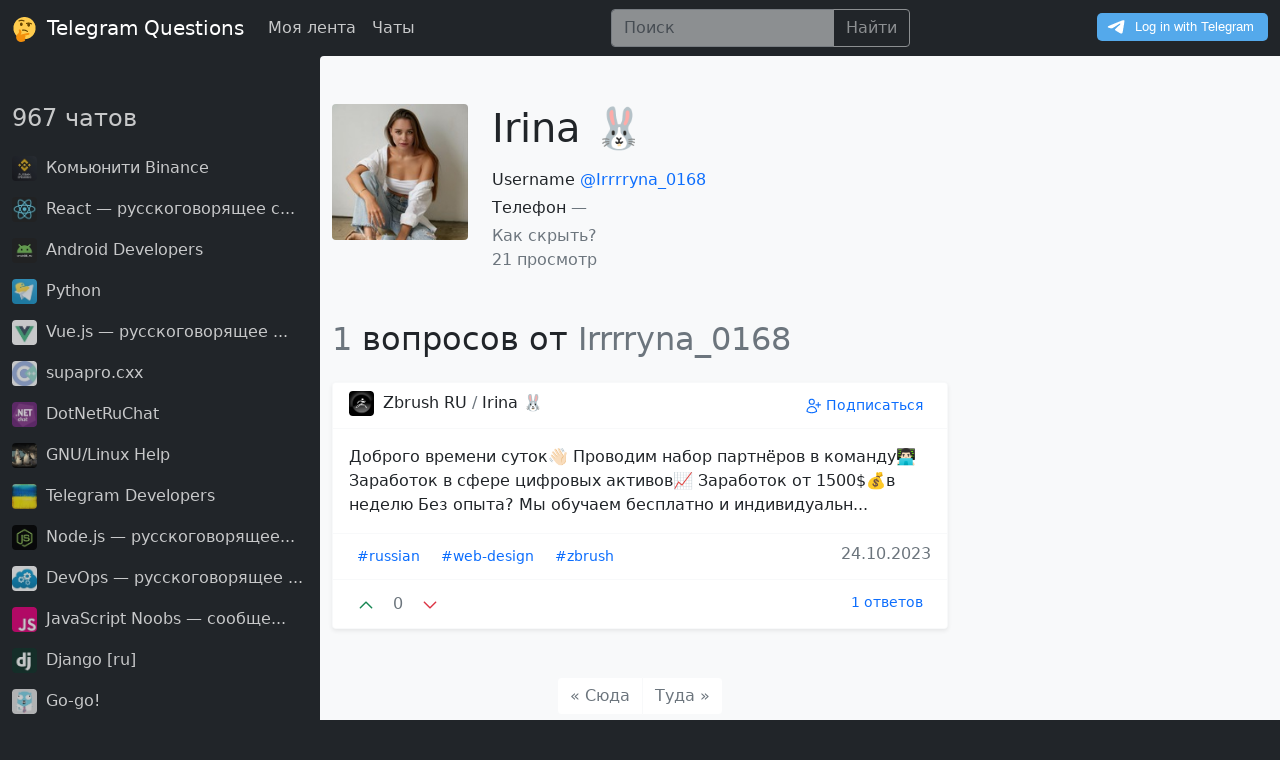

--- FILE ---
content_type: text/html; charset=utf-8
request_url: https://telq.org/user/65378698657093c85387e433
body_size: 24410
content:
<!doctype html>
<html lang="ru">
  <head>
    <meta charset="utf-8">
    <meta content="width=device-width, initial-scale=1" name="viewport">
    <link href="https://cdn.jsdelivr.net/gh/telq-org/bootstrap@v5.1.7/dist/css/bootstrap.min.css" rel="stylesheet">
    <link href="https://static.telq.org/logo.svg" rel="icon" type="image/svg+xml">
    <link href="https://static.telq.org/favicon.ico" rel="icon" type="image/x-icon">
    <link href="https://telq.org/user/65378698657093c85387e433" rel="canonical">
    <title>Пользователь Irina 🐰 - 1 вопросов / Telegram Questions</title>
    <meta content="Более 1 вопросов от пользователя Irina 🐰 в Telegram чатах - Telegram Questions" name="description">

  </head>
  <script src="https://cdn.jsdelivr.net/gh/telq-org/bootstrap@v5.1.7/dist/js/bootstrap.bundle.min.js"></script>
  <script src="https://telq.org/static/telq.js"></script>
  <link href="https://telq.org/static/telq.css" rel="stylesheet">
  <body class="bg-dark">
    <nav class="navbar navbar-expand-xl navbar-dark bg-dark">
      <div class="container-fluid">
        <a class="navbar-brand text-white" href="/">
          <img alt="telegram-questions-logo" class="me-1" src="https://static.telq.org/logo.svg" width="25">
          Telegram Questions
        </a>
        <button aria-controls="navbarToggler" aria-expanded="false" aria-label="Toggle navigation"
                class="navbar-toggler"
                data-bs-target="#navbarToggler" data-bs-toggle="collapse" type="button">
          <span class="navbar-toggler-icon"></span>
        </button>
        <div class="collapse navbar-collapse" id="navbarToggler">
          <ul class="navbar-nav me-auto mb-2 mb-lg-0">
            <li class="nav-item">
              <a aria-current="page" class="nav-link text-white opacity-75" href="/feed">Моя лента</a>
            </li>
            <li class="nav-item">
              <a aria-current="page" class="nav-link text-white opacity-75" href="/communities">Чаты</a>
            </li>
          </ul>
          <ul class="navbar-nav me-auto mb-2 mb-lg-0">
            <li class="nav-item">
              <form action="/search" class="input-group opacity-50" method="get">
                <input aria-label="Поиск" class="form-control bg-light" name="q" placeholder="Поиск"
                       type="search">
                <button class="btn btn-outline-light" type="submit">Найти</button>
              </form>
            </li>
          </ul>
          <div class="mt-1">
            <script async src="https://telegram.org/js/telegram-widget.js?22" data-telegram-login="telq_bot"
                    data-size="medium" data-radius="5" data-onauth="onTelegramAuth(user)"
                    data-request-access="write"></script>
          </div>
        </div>
      </div>
    </nav>

    <div class="container-fluid">
      <div class="row">
        <div class="col-xl-3 col-xxl-3 d-none d-xl-block bg-dark text-white">
          <h4 class="mt-5 mb-4">
            <a class="text-decoration-none text-white opacity-75" href="/communities">
              967
              чатов
            </a>
          </h4>

          
          <div class="mb-3">
            <a class="text-decoration-none text-white opacity-75 fw-semi-bold" href="/community/61311e2a535ed8596dc35295">
              
              <img
                alt="Комьюнити Binance"
                class="rounded me-1"
                height="25"
                src="https://image.telq.org/channel_avatar_1137836455_5361758244168651720_mini.jpeg"
                width="25"
              >
              

              Комьюнити Binance
            </a>
          </div>
          
          <div class="mb-3">
            <a class="text-decoration-none text-white opacity-75 fw-semi-bold" href="/community/60fdb90d535ed8596df07de6">
              
              <img
                alt="React — русскоговорящее с..."
                class="rounded me-1"
                height="25"
                src="https://image.telq.org/channel_avatar_1032883247_139719091936144306_mini.jpeg"
                width="25"
              >
              

              React — русскоговорящее с...
            </a>
          </div>
          
          <div class="mb-3">
            <a class="text-decoration-none text-white opacity-75 fw-semi-bold" href="/community/60fdb79d535ed8596df062fa">
              
              <img
                alt="Android Developers"
                class="rounded me-1"
                height="25"
                src="https://image.telq.org/channel_avatar_1055466536_5343627641023999059_mini.jpeg"
                width="25"
              >
              

              Android Developers
            </a>
          </div>
          
          <div class="mb-3">
            <a class="text-decoration-none text-white opacity-75 fw-semi-bold" href="/community/60fdb49d535ed8596df02e10">
              
              <img
                alt="Python"
                class="rounded me-1"
                height="25"
                src="https://image.telq.org/channel_avatar_1007166727_5395322086441989342_mini.jpeg"
                width="25"
              >
              

              Python
            </a>
          </div>
          
          <div class="mb-3">
            <a class="text-decoration-none text-white opacity-75 fw-semi-bold" href="/community/60fdd126535ed8596df2445c">
              
              <img
                alt="Vue.js — русскоговорящее ..."
                class="rounded me-1"
                height="25"
                src="https://image.telq.org/channel_avatar_1090118136_271342668279299458_mini.jpeg"
                width="25"
              >
              

              Vue.js — русскоговорящее ...
            </a>
          </div>
          
          <div class="mb-3">
            <a class="text-decoration-none text-white opacity-75 fw-semi-bold" href="/community/60fdc254535ed8596df1339c">
              
              <img
                alt="supapro.cxx"
                class="rounded me-1"
                height="25"
                src="https://image.telq.org/channel_avatar_1037973362_5411589184881279596_mini.jpeg"
                width="25"
              >
              

              supapro.cxx
            </a>
          </div>
          
          <div class="mb-3">
            <a class="text-decoration-none text-white opacity-75 fw-semi-bold" href="/community/60fdbc17535ed8596df0b876">
              
              <img
                alt="DotNetRuChat"
                class="rounded me-1"
                height="25"
                src="https://image.telq.org/channel_avatar_1066857984_565587381624874940_mini.jpeg"
                width="25"
              >
              

              DotNetRuChat
            </a>
          </div>
          
          <div class="mb-3">
            <a class="text-decoration-none text-white opacity-75 fw-semi-bold" href="/community/60fdf677535ed8596df4b400">
              
              <img
                alt="GNU/Linux Help"
                class="rounded me-1"
                height="25"
                src="https://image.telq.org/channel_avatar_1053617676_5278443085581375277_mini.jpeg"
                width="25"
              >
              

              GNU/Linux Help
            </a>
          </div>
          
          <div class="mb-3">
            <a class="text-decoration-none text-white opacity-75 fw-semi-bold" href="/community/60fdc48d535ed8596df16052">
              
              <img
                alt="Telegram Developers"
                class="rounded me-1"
                height="25"
                src="https://image.telq.org/channel_avatar_1041869725_5343522955491132065_mini.jpeg"
                width="25"
              >
              

              Telegram Developers
            </a>
          </div>
          
          <div class="mb-3">
            <a class="text-decoration-none text-white opacity-75 fw-semi-bold" href="/community/60fe1361535ed8596df6b234">
              
              <img
                alt="Node.js — русскоговорящее..."
                class="rounded me-1"
                height="25"
                src="https://image.telq.org/channel_avatar_1041204341_139719091936144232_mini.jpeg"
                width="25"
              >
              

              Node.js — русскоговорящее...
            </a>
          </div>
          
          <div class="mb-3">
            <a class="text-decoration-none text-white opacity-75 fw-semi-bold" href="/community/60fdb514535ed8596df034e4">
              
              <img
                alt="DevOps — русскоговорящее ..."
                class="rounded me-1"
                height="25"
                src="https://image.telq.org/channel_avatar_1030317489_680768255495874632_mini.jpeg"
                width="25"
              >
              

              DevOps — русскоговорящее ...
            </a>
          </div>
          
          <div class="mb-3">
            <a class="text-decoration-none text-white opacity-75 fw-semi-bold" href="/community/60fdce0e535ed8596df21183">
              
              <img
                alt="JavaScript Noobs — сообще..."
                class="rounded me-1"
                height="25"
                src="https://image.telq.org/channel_avatar_1217456506_448725754424480_mini.jpeg"
                width="25"
              >
              

              JavaScript Noobs — сообще...
            </a>
          </div>
          
          <div class="mb-3">
            <a class="text-decoration-none text-white opacity-75 fw-semi-bold" href="/community/60fdb0f0535ed8596defece7">
              
              <img
                alt="Django [ru]"
                class="rounded me-1"
                height="25"
                src="https://image.telq.org/channel_avatar_1063854692_12437233608009742_mini.jpeg"
                width="25"
              >
              

              Django [ru]
            </a>
          </div>
          
          <div class="mb-3">
            <a class="text-decoration-none text-white opacity-75 fw-semi-bold" href="/community/60fdb725535ed8596df05bda">
              
              <img
                alt="Go-go!"
                class="rounded me-1"
                height="25"
                src="https://image.telq.org/channel_avatar_1062701476_165896732921675618_mini.jpeg"
                width="25"
              >
              

              Go-go!
            </a>
          </div>
          
          <div class="mb-3">
            <a class="text-decoration-none text-white opacity-75 fw-semi-bold" href="/community/60fdc93e535ed8596df1b7ab">
              
              <img
                alt="Angular - русскоговорящее..."
                class="rounded me-1"
                height="25"
                src="https://image.telq.org/channel_avatar_1063506265_5352878042801885807_mini.jpeg"
                width="25"
              >
              

              Angular - русскоговорящее...
            </a>
          </div>
          
          <div class="mb-3">
            <a class="text-decoration-none text-white opacity-75 fw-semi-bold" href="/community/60fe80ef535ed8596dfedffa">
              
              <img
                alt="ntwrk"
                class="rounded me-1"
                height="25"
                src="https://image.telq.org/channel_avatar_1035713458_335106036223557970_mini.jpeg"
                width="25"
              >
              

              ntwrk
            </a>
          </div>
          
          <div class="mb-3">
            <a class="text-decoration-none text-white opacity-75 fw-semi-bold" href="/community/60fff846535ed8596d19186c">
              
              <img
                alt="Верстка сайтов HTML/CSS/J..."
                class="rounded me-1"
                height="25"
                src="https://image.telq.org/channel_avatar_1067072209_641735515400418154_mini.jpeg"
                width="25"
              >
              

              Верстка сайтов HTML/CSS/J...
            </a>
          </div>
          
          <div class="mb-3">
            <a class="text-decoration-none text-white opacity-75 fw-semi-bold" href="/community/60fdb93e535ed8596df081a7">
              
              <img
                alt="phpGeeks"
                class="rounded me-1"
                height="25"
                src="https://image.telq.org/channel_avatar_1047863278_754859117116500068_mini.jpeg"
                width="25"
              >
              

              phpGeeks
            </a>
          </div>
          
          <div class="mb-3">
            <a class="text-decoration-none text-white opacity-75 fw-semi-bold" href="/community/635c479ddb6ef1bbcba0a3e2">
              
              <img
                alt="Где взять займ?"
                class="rounded me-1"
                height="25"
                src="https://image.telq.org/channel_avatar_1293320970_5352673469214604464_mini.jpeg"
                width="25"
              >
              

              Где взять займ?
            </a>
          </div>
          
          <div class="mb-3">
            <a class="text-decoration-none text-white opacity-75 fw-semi-bold" href="/community/60fdbfef535ed8596df106a6">
              
              <img
                alt="Kubernetes — русскоговоря..."
                class="rounded me-1"
                height="25"
                src="https://image.telq.org/channel_avatar_1096347276_5289662867303412855_mini.jpeg"
                width="25"
              >
              

              Kubernetes — русскоговоря...
            </a>
          </div>
          

          <div class="mt-4">
            <a class="text-decoration-none" href="/communities?page=2">
              Смотреть еще
            </a>
          </div>
        </div>

        <div class="rounded-start col-xl-6 col-xxl-6 bg-light">
          
          <div class="row mt-5">
            <div class="col-3">
              
              <a href="https://image.telq.org/user_avatar_6579949109_5312489669293889490.jpeg" target="_blank">
                <img
                  alt="Irina 🐰-"
                  class="rounded me-1 img-fluid"
                  src="https://image.telq.org/user_avatar_6579949109_5312489669293889490.jpeg"
                >
              </a>
              
            </div>

            <div class="col-9">
              
              <h1>
                Irina 🐰
                
              </h1>
              

              <div class="row mt-3"></div>
              Username
              
              <a class="text-decoration-none position-relative z-2" href="https://t.me/Irrrryna_0168"
                 rel="nofollow" target="_blank">
                @Irrrryna_0168
              </a>
              

              <div class="row mt-1"></div>

              Телефон
              
              <span class="text-muted">
                —
              </span>
              

              <div class="row mt-1"></div>

              <span class="text-muted" data-bs-toggle="collapse" href="#privacy" role="button" aria-expanded="false"
                    aria-controls="privacy">
                Как скрыть?
              </span>
              <div class="collapse" id="privacy">
                Измените конфиденциальность Username и Телефона в настройках Telegram на «Только контакты» или «Никому»
                и через некоторое время они исчезнут с сайта
              </div>

              <div class="text-muted">
                21 просмотр
              </div>
            </div>
          </div>
          

          
            <h2 class="mt-5">
              
              <span class="text-muted">
                1
              </span>
              вопросов от
              <span class="text-muted">
                Irrrryna_0168
              </span>

              
              
          </h1>
          

          
          <div class="shadow-sm card mt-4 border-light">
            <div class="card-header bg-white border-light">
              <div class="row">
                <div class="col">
                  
                  <a class="text-decoration-none fw-semi-bold text-dark" href="/community/6102d26a535ed8596d365732">
                    
                    <img
                      alt="Zbrush RU"
                      class="rounded me-1"
                      height="25"
                      src="https://image.telq.org/channel_avatar_1130264146_1329961062026553261_mini.jpeg"
                      width="25"
                    >
                    

                    Zbrush RU
                  </a>
                  

                  <span class="text-muted">
                    /
                  </span>

                  
                  <a class="text-decoration-none fw-semi-bold text-dark" href="/user/65378698657093c85387e433">
                    Irina 🐰
                    
                  </a>
                  
                </div>
                <div class="col text-end">
                  <a class="fw-semi-bold btn btn-sm btn-outline-primary border-0" onclick="subChn('6102d26a535ed8596d365732')">
                    <svg class=" w-6 h-6 chn-sub-icon-plus-6102d26a535ed8596d365732"
                         width="18" xmlns="http://www.w3.org/2000/svg" fill="none" viewBox="0 0 24 24"
                         stroke-width="1.5" stroke="currentColor">
                      <path stroke-linecap="round" stroke-linejoin="round"
                            d="M19 7.5v3m0 0v3m0-3h3m-3 0h-3m-2.25-4.125a3.375 3.375 0 11-6.75 0 3.375 3.375 0 016.75 0zM4 19.235v-.11a6.375 6.375 0 0112.75 0v.109A12.318 12.318 0 0110.374 21c-2.331 0-4.512-.645-6.374-1.766z"/>
                    </svg>
                    <svg class="d-none w-6 h-6 chn-sub-icon-minus-6102d26a535ed8596d365732"
                         width="18" xmlns="http://www.w3.org/2000/svg" fill="none" viewBox="0 0 24 24"
                         stroke-width="1.5" stroke="currentColor">
                      <path stroke-linecap="round" stroke-linejoin="round" d="M4.5 12.75l6 6 9-13.5"/>
                    </svg>

                    <span class="chn-sub-6102d26a535ed8596d365732">
                      
                      Подписаться
                      
                    </span>
                  </a>
                </div>
              </div>
            </div>
            <div class="card-body">
              <div class="row justify-content-start align-items-center">
                
                <a class="text-reset text-decoration-none" href="/question/65378698657093c85387e438">
                  <p class="card-text">
                    Доброго времени суток👋🏻

Проводим набор партнёров в команду👨🏻‍💻
Заработок в сфере цифровых активов📈

Заработок от 1500$💰в неделю
Без опыта? Мы обучаем бесплатно и индивидуальн...
                  </p>
                </a>
                
              </div>
            </div>

            <div class="card-footer bg-white border-light">
              <div class="row">
                <div class="col">
                  
                  <a class="btn btn-sm btn-outline-primary border-0"
                     href="/tag/russian">
                    #russian
                  </a>
                  
                  <a class="btn btn-sm btn-outline-primary border-0"
                     href="/tag/web-design">
                    #web-design
                  </a>
                  
                  <a class="btn btn-sm btn-outline-primary border-0"
                     href="/tag/zbrush">
                    #zbrush
                  </a>
                  
                </div>

                <div class="col text-muted text-end">
                  24.10.2023
                </div>
              </div>

            </div>

            <div class="card-footer bg-white border-light">
              <div class="row text-muted">
                <div class="col">
                  <a id="like-65378698657093c85387e438" onclick="likeQuestion('65378698657093c85387e438')" type="button"
                     class="btn btn-sm border-0 btn-outline-success">
                    <svg id="img-like-65378698657093c85387e438" width="18" xmlns="http://www.w3.org/2000/svg" fill="none"
                         viewBox="0 0 24 24" stroke-width="2" stroke="currentColor">
                      <path stroke-linecap="round" stroke-linejoin="round" d="M4.5 15.75l7.5-7.5 7.5 7.5"/>
                    </svg>
                  </a>
                  <span id="rating-65378698657093c85387e438" class="mt-1 mb-1 text-center d-inline-block text-muted"
                        style="width: 20px">
                    0
                  </span>
                  <a id="dislike-65378698657093c85387e438" onclick="dislikeQuestion('65378698657093c85387e438')" type="button"
                     class="btn btn-sm border-0 btn-outline-danger">
                    <svg id="img-dislike-65378698657093c85387e438" width="18" xmlns="http://www.w3.org/2000/svg" fill="none"
                         viewBox="0 0 24 24" stroke-width="2" stroke="currentColor">
                      <path stroke-linecap="round" stroke-linejoin="round" d="M19.5 8.25l-7.5 7.5-7.5-7.5"/>
                    </svg>
                  </a>
                </div>
                <div class="col text-end">
                  <a class="btn btn-sm btn-outline-primary fw-semi-bold border-0"
                     href="/question/65378698657093c85387e438">
                    1 ответов
                  </a>
                </div>
              </div>
            </div>
          </div>
          

          <ul class="pagination justify-content-center mt-5">
            <li class="page-item  disabled ">
              <a aria-label="Сюда" class="page-link border-light"
                 href="/user/65378698657093c85387e433?page=0">
                <span aria-hidden="true">&laquo; Сюда</span>
              </a>
            </li>
            <li class="page-item  disabled ">
              <a aria-label="Туда" class="page-link border-light"
                 href="/user/65378698657093c85387e433?page=2">
                <span aria-hidden="true">Туда &raquo;</span>
              </a>
            </li>
          </ul>
        </div>

        <div class="col-xl-3 col-xxl-3 d-none d-xl-block bg-light pt-5">
        </div>
      </div>
    </div>

    <div class="mt-5 p-4">
      <a class="text-decoration-none text-white opacity-75" href="/sitemap">
        Карта сайта
      </a>
    </div>


    
    <script>
      (function (m, e, t, r, i, k, a) {
        m[i] = m[i] || function () {
          (m[i].a = m[i].a || []).push(arguments)
        };
        m[i].l = 1 * new Date();
        k = e.createElement(t), a = e.getElementsByTagName(t)[0], k.async = 1, k.src = r, a.parentNode.insertBefore(k, a)
      })
      (window, document, "script", "https://mc.yandex.ru/metrika/tag.js", "ym");

      ym(83529781, "init", {
        clickmap: true,
        trackLinks: true,
        accurateTrackBounce: true,
        webvisor: true
      });
    </script>
    <noscript>
      <div><img alt="" src="https://mc.yandex.ru/watch/83529781" style="position:absolute; left:-9999px;"/></div>
    </noscript>
    

    
    <script async src="https://www.googletagmanager.com/gtag/js?id=G-YL97LRS922"></script>
    <script>
      window.dataLayer = window.dataLayer || [];

      function gtag() {
        dataLayer.push(arguments);
      }

      gtag('js', new Date());

      gtag('config', 'G-YL97LRS922');
    </script>
    
  </body>
</html>
